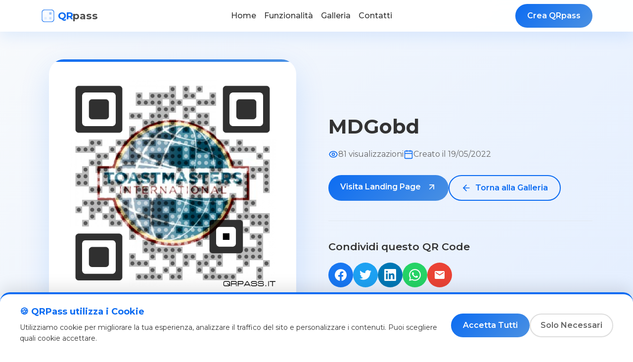

--- FILE ---
content_type: text/html; charset=UTF-8
request_url: https://qrpass.it/artqrpass.php?image=MDGobdLEHbhVL
body_size: 14616
content:
<!DOCTYPE html>
<html lang="it">
<head>
    <meta charset="UTF-8">
    <meta name="viewport" content="width=device-width, initial-scale=1.0">
    <title>MDGobd - QRPass</title>
    <meta name="description" content="Visualizza questo QR code trasparente creato con QRPass">
    <meta name="keywords" content="QR code, QRPass, MDGobd">
    
    <!-- Favicon -->
    <link rel="icon" type="image/png" href="[data-uri]">
    
    <!-- Bootstrap CSS -->
    <link href="https://cdn.jsdelivr.net/npm/bootstrap@5.3.2/dist/css/bootstrap.min.css" rel="stylesheet">
    
    <!-- Google Fonts -->
    <link href="https://fonts.googleapis.com/css2?family=Montserrat:wght@400;500;600;700&display=swap" rel="stylesheet">
    
    <!-- Custom CSS -->
    <link href="styles.css" rel="stylesheet">
    
    <!-- QRPass Cookie Consent Styles - Nessuna dipendenza esterna -->
    <style>
    <!-- QRPass Cookie Consent Styles - Nessuna dipendenza esterna -->
    <style>
        /* CSS Cookie Consent integrato - No CDN required */
        .cc-window {
            font-family: 'Montserrat', sans-serif !important;
            background: white !important;
            border: none !important;
            border-radius: 20px !important;
            box-shadow: 0 20px 60px rgba(0, 0, 0, 0.15) !important;
            padding: 25px !important;
            max-width: 450px !important;
            border-top: 4px solid var(--qrpass-primary, #0C6CF2) !important;
            position: fixed !important;
            z-index: 9999 !important;
            opacity: 1 !important;
            transform: none !important;
        }

        .cc-window.cc-floating {
            bottom: 30px !important;
            right: 30px !important;
        }

        .cc-window.cc-banner {
            bottom: 0 !important;
            left: 0 !important;
            right: 0 !important;
            max-width: none !important;
            border-radius: 0 !important;
            border-top-left-radius: 20px !important;
            border-top-right-radius: 20px !important;
        }

        .cc-message {
            color: #333 !important;
            font-size: 14px !important;
            line-height: 1.6 !important;
            margin-bottom: 20px !important;
            margin-top: 0 !important;
        }

        .cc-header {
            color: var(--qrpass-primary, #0C6CF2) !important;
            font-size: 18px !important;
            font-weight: 700 !important;
            margin-bottom: 15px !important;
            display: block !important;
            margin-top: 0 !important;
        }

        .cc-compliance {
            display: flex !important;
            gap: 10px !important;
            flex-wrap: wrap !important;
            margin: 0 !important;
        }

        .cc-btn {
            font-family: 'Montserrat', sans-serif !important;
            font-weight: 600 !important;
            border-radius: 25px !important;
            padding: 10px 20px !important;
            font-size: 13px !important;
            border: none !important;
            cursor: pointer !important;
            transition: all 0.3s ease !important;
            text-decoration: none !important;
            display: inline-block !important;
            text-align: center !important;
        }

        .cc-allow {
            background: linear-gradient(135deg, #0C6CF2 0%, #4A90E2 100%) !important;
            color: white !important;
        }

        .cc-allow:hover {
            transform: translateY(-2px) !important;
            box-shadow: 0 8px 15px rgba(12, 108, 242, 0.3) !important;
            color: white !important;
        }

        .cc-deny {
            background: transparent !important;
            color: #666 !important;
            border: 2px solid #ddd !important;
        }

        .cc-deny:hover {
            background: #f5f5f5 !important;
            color: #333 !important;
        }

        .cc-link {
            color: var(--qrpass-primary, #0C6CF2) !important;
            text-decoration: underline !important;
        }

        .cc-link:hover {
            color: var(--qrpass-secondary, #4A90E2) !important;
        }

        .cc-revoke {
            background: var(--qrpass-primary, #0C6CF2) !important;
            color: white !important;
            border-radius: 20px !important;
            padding: 8px 16px !important;
            font-size: 12px !important;
            font-weight: 600 !important;
            border: none !important;
            position: fixed !important;
            bottom: 20px !important;
            left: 20px !important;
            z-index: 9999 !important;
            box-shadow: 0 4px 12px rgba(12, 108, 242, 0.3) !important;
            cursor: pointer !important;
            transition: all 0.3s ease !important;
            font-family: 'Montserrat', sans-serif !important;
        }

        .cc-revoke:hover {
            transform: translateY(-2px) !important;
            box-shadow: 0 6px 20px rgba(12, 108, 242, 0.4) !important;
        }

        /* Settings Modal */
        .cc-window.cc-type-opt-in {
            max-width: 500px !important;
            max-height: 80vh !important;
            overflow-y: auto !important;
        }

        /* QRPass Fallback Banner Styles */
        #qrpass-cookie-banner {
            font-family: 'Montserrat', sans-serif;
            animation: qrpass-slideUp 0.4s ease-out;
        }

        @keyframes qrpass-slideUp {
            from {
                transform: translateY(100%);
                opacity: 0;
            }
            to {
                transform: translateY(0);
                opacity: 1;
            }
        }

        #qrpass-revoke-btn {
            font-family: 'Montserrat', sans-serif;
            animation: qrpass-fadeIn 0.5s ease-out 1s both;
        }

        @keyframes qrpass-fadeIn {
            from {
                opacity: 0;
                transform: translateY(20px);
            }
            to {
                opacity: 1;
                transform: translateY(0);
            }
        }

        /* Responsive per mobile */
        @media (max-width: 768px) {
            .cc-window {
                max-width: calc(100vw - 40px) !important;
                left: 20px !important;
                right: 20px !important;
            }

            .cc-window.cc-banner {
                left: 0 !important;
                right: 0 !important;
                border-radius: 0 !important;
                border-top-left-radius: 20px !important;
                border-top-right-radius: 20px !important;
            }

            .cc-compliance {
                flex-direction: column !important;
            }

            .cc-btn {
                width: 100% !important;
                text-align: center !important;
                margin-bottom: 5px !important;
            }

            .cc-revoke, #qrpass-revoke-btn {
                position: fixed !important;
                bottom: 10px !important;
                left: 10px !important;
                font-size: 11px !important;
                padding: 6px 12px !important;
            }

            /* Banner fallback responsive */
            #qrpass-cookie-banner {
                padding: 20px 15px !important;
            }

            #qrpass-cookie-banner > div > div {
                flex-direction: column !important;
                align-items: stretch !important;
            }

            #qrpass-cookie-banner h3 {
                font-size: 16px !important;
            }

            #qrpass-cookie-banner p {
                font-size: 13px !important;
            }

            #qrpass-cookie-banner button {
                width: 100% !important;
                margin-bottom: 8px !important;
            }
        }

        /* Dark mode support (optional) */
        @media (prefers-color-scheme: dark) {
            .cc-window {
                background: #2d3748 !important;
                border-top-color: var(--qrpass-primary, #0C6CF2) !important;
            }

            .cc-message {
                color: #e2e8f0 !important;
            }

            .cc-header {
                color: var(--qrpass-secondary, #4A90E2) !important;
            }

            .cc-deny {
                background: transparent !important;
                color: #a0aec0 !important;
                border-color: #4a5568 !important;
            }

            .cc-deny:hover {
                background: #4a5568 !important;
                color: #e2e8f0 !important;
            }
        }
    </style>

    <!-- QRPass Cookie Consent - Funzioni Globali -->
    <script>
        // Funzioni globali per Cookie Consent - Disponibili subito
        window.QRPassCookies = {
            // Controllo stato consenso
            hasConsent: function() {
                return typeof window.cookieconsent !== 'undefined' && 
                       window.cookieconsent && 
                       window.cookieconsent.hasConsented();
            },
            
            // Controllo consenso specifico
            hasConsentFor: function(category) {
                return this.hasConsent(); // Per ora ritorna il consenso generale
            },
            
            // Mostra impostazioni cookie
            showSettings: function() {
                if (typeof window.cookieconsent !== 'undefined' && window.cookieconsent) {
                    document.cookie = "cookieconsent_status=; expires=Thu, 01 Jan 1970 00:00:00 UTC; path=/;";
                    location.reload();
                } else {
                    console.warn('Cookie consent non ancora caricato');
                }
            },
            
            // Reset cookie per debug
            reset: function() {
                document.cookie = "cookieconsent_status=; expires=Thu, 01 Jan 1970 00:00:00 UTC; path=/;";
                location.reload();
            },
            
            // Stato inizializzazione
            initialized: false
        };
        
        // Funzioni di compatibilità (per mantenere il codice esistente)
        function hasCookieConsent() {
            return window.QRPassCookies.hasConsent();
        }
        
        function hasConsentFor(category) {
            return window.QRPassCookies.hasConsentFor(category);
        }
        
        function showCookieSettings() {
            return window.QRPassCookies.showSettings();
        }
        
        // Debug utilities - Disponibili subito
        window.qrpassCookieDebug = {
            showConsent: function() { 
                return window.QRPassCookies.showSettings(); 
            },
            checkStatus: function() { 
                const status = window.QRPassCookies.hasConsent();
                console.log('🍪 Consent status:', status); 
                return status;
            },
            reset: function() { 
                return window.QRPassCookies.reset(); 
            },
            state: function() {
                return {
                    initialized: window.QRPassCookies.initialized,
                    hasConsent: window.QRPassCookies.hasConsent(),
                    cookieConsentLoaded: typeof window.cookieconsent !== 'undefined',
                    functionsLoaded: typeof window.QRPassCookies !== 'undefined'
                };
            },
            info: function() {
                console.log('🍪 QRPass Cookie System Status:');
                console.log('- Functions loaded:', typeof window.QRPassCookies !== 'undefined');
                console.log('- Cookie Consent lib:', typeof window.cookieconsent !== 'undefined');
                console.log('- Has consent:', window.QRPassCookies.hasConsent());
                console.log('- System initialized:', window.QRPassCookies.initialized);
                return this.state();
            }
        };
        
        console.log('🍪 QRPass Cookie functions initialized');
        console.log('🔧 Debug: window.qrpassCookieDebug.info() per informazioni complete');
    </script>

    <!-- Google Analytics - Solo se consentito -->
    <script>
        // Placeholder per Google Analytics
        // Verrà attivato solo dopo il consenso cookie
        window.QRPassGA = {
            init: function() {
                if (!window.QRPassCookies.hasConsent()) return;
                
                console.log('📊 Inizializzazione Google Analytics...');
                // Inserisci qui il tuo codice GA
                /*
                (function(i,s,o,g,r,a,m){i['GoogleAnalyticsObject']=r;i[r]=i[r]||function(){
                (i[r].q=i[r].q||[]).push(arguments)},i[r].l=1*new Date();a=s.createElement(o),
                m=s.getElementsByTagName(o)[0];a.async=1;a.src=g;m.parentNode.insertBefore(a,m)
                })(window,document,'script','https://www.google-analytics.com/analytics.js','ga');
                
                ga('create', 'TUO_TRACKING_ID', 'auto');
                ga('send', 'pageview');
                */
            }
        };
    </script>

<link href="https://cdn.jsdelivr.net/npm/summernote@0.8.18/dist/summernote-lite.min.css" rel="stylesheet">
<script src="https://code.jquery.com/jquery-3.6.0.min.js"></script>
<script src="https://cdn.jsdelivr.net/npm/summernote@0.8.18/dist/summernote-lite.min.js"></script>

</head>
<body>
    <!-- Navigation -->
    <nav class="navbar navbar-expand-lg navbar-light bg-white fixed-top qrpass-navbar">
        <div class="container">
            <a class="navbar-brand qrpass-logo" href="index.php">
                <svg width="120" height="36" viewBox="0 0 200 60" fill="none" xmlns="http://www.w3.org/2000/svg">
                  <rect x="5" y="10" width="40" height="40" rx="8" fill="url(#glass)" stroke="#0C6CF2" stroke-width="2"/>
                  <rect x="13" y="18" width="8" height="8" rx="2" fill="#fff" fill-opacity="0.75"/>
                  <rect x="29" y="34" width="8" height="8" rx="2" fill="#0C6CF2" fill-opacity="0.2"/>
                  <rect x="29" y="18" width="8" height="8" rx="2" fill="#0C6CF2" fill-opacity="0.4"/>
                  <rect x="13" y="34" width="8" height="8" rx="2" fill="#0C6CF2" fill-opacity="0.1"/>
                  <defs>
                    <linearGradient id="glass" x1="5" y1="10" x2="45" y2="50" gradientUnits="userSpaceOnUse">
                      <stop stop-color="#F8FAFF" stop-opacity="0.6"/>
                      <stop offset="1" stop-color="#E3EEFF" stop-opacity="0.2"/>
                    </linearGradient>
                  </defs>
                  <text x="58" y="41" font-family="Montserrat, Arial, sans-serif" font-size="34" font-weight="bold" fill="#0C6CF2" style="letter-spacing:-2px;">QR</text>
                  <text x="108" y="41" font-family="Montserrat, Arial, sans-serif" font-size="34" font-weight="bold" fill="#222" fill-opacity="0.8">pass</text>
                </svg>
            </a>
            
            <button class="navbar-toggler" type="button" data-bs-toggle="collapse" data-bs-target="#navbarNav">
                <span class="navbar-toggler-icon"></span>
            </button>

            
            <div class="collapse navbar-collapse" id="navbarNav">
                <ul class="navbar-nav mx-auto">
                    <li class="nav-item">
                        <a class="nav-link " href="index.php">Home</a>
                    </li>
                    <li class="nav-item">
                        <a class="nav-link " href="come-funziona.php">Funzionalità</a>
                    </li>
                    <li class="nav-item">
                        <a class="nav-link " href="gallery.php">Galleria</a>
                    </li>
                    <li class="nav-item">
                        <a class="nav-link " href="contattaci.php">Contatti</a>
                    </li>


                                    </ul>
                



                <!-- Pulsante dinamico basato sullo stato di login -->
                                    <a href="dashboard.php" class="btn qrpass-btn-primary">Crea QRpass</a>
                                
                <!-- Opzionale: Aggiungi menu utente se loggato -->
                            </div>
        </div>
    </nav>
<main>
        
            <!-- QR Code Detail Section -->
        <section class="qrpass-detail-hero">
            <div class="container">
                <div class="row g-5 align-items-center">
                    <!-- QR Code Image -->
                    <div class="col-lg-6">
                        <div class="qrpass-detail-image-wrapper">
                            <div class="qrpass-detail-image" id="qrImage">
                                <img src="/APPOGGIO/MDGobdLEHbhVL.png?1769452909" 
                                     alt="MDGobd"
                                     class="img-fluid"
                                     onerror="this.parentElement.innerHTML='<div class=\'qrpass-image-deleted\'><svg width=\'80\' height=\'80\' viewBox=\'0 0 24 24\' fill=\'none\'><path d=\'M3 3L21 21\' stroke=\'#999\' stroke-width=\'2\' stroke-linecap=\'round\'/><path d=\'M9 9V10C9 11.86 9 12.79 9.39 13.5C9.53726 13.7813 9.72517 14.041 9.94822 14.2712C10.1713 14.5013 10.4268 14.6994 10.7061 14.8598C11.3912 15.2539 12.2597 15.2539 14 15.2539C15.7403 15.2539 16.6088 15.2539 17.2939 14.8598C17.8542 14.5645 18.3146 14.1171 18.62 13.57C19 12.89 19 12.02 19 10.29V9M9 9H15M9 9C7.89543 9 7 8.10457 7 7C7 5.89543 7.89543 5 9 5H15C16.1046 5 17 5.89543 17 7C17 8.10457 16.1046 9 15 9M9 9C9 7.89543 9.89543 7 11 7H13C14.1046 7 15 7.89543 15 9\' stroke=\'#999\' stroke-width=\'2\'/></svg><p>Immagine non disponibile</p></div>';">
                            </div>
                            <!-- Mostriamo sempre i pulsanti, l'immagine potrebbe esistere sul server remoto -->
                            <div class="qrpass-detail-actions">
                                <button class="qrpass-action-btn" onclick="downloadQR()" title="Scarica QR Code">
                                    <svg width="24" height="24" viewBox="0 0 24 24" fill="none">
                                        <path d="M21 15V19C21 19.5304 20.7893 20.0391 20.4142 20.4142C20.0391 20.7893 19.5304 21 19 21H5C4.46957 21 3.96086 20.7893 3.58579 20.4142C3.21071 20.0391 3 19.5304 3 19V15" stroke="currentColor" stroke-width="2" stroke-linecap="round" stroke-linejoin="round"/>
                                        <path d="M7 10L12 15L17 10" stroke="currentColor" stroke-width="2" stroke-linecap="round" stroke-linejoin="round"/>
                                        <path d="M12 15V3" stroke="currentColor" stroke-width="2" stroke-linecap="round" stroke-linejoin="round"/>
                                    </svg>
                                    Scarica
                                </button>
                                <button class="qrpass-action-btn" onclick="shareQR()" title="Condividi">
                                    <svg width="24" height="24" viewBox="0 0 24 24" fill="none">
                                        <path d="M18 8C19.6569 8 21 6.65685 21 5C21 3.34315 19.6569 2 18 2C16.3431 2 15 3.34315 15 5C15 6.65685 16.3431 8 18 8Z" stroke="currentColor" stroke-width="2" stroke-linecap="round" stroke-linejoin="round"/>
                                        <path d="M6 15C7.65685 15 9 13.6569 9 12C9 10.3431 7.65685 9 6 9C4.34315 9 3 10.3431 3 12C3 13.6569 4.34315 15 6 15Z" stroke="currentColor" stroke-width="2" stroke-linecap="round" stroke-linejoin="round"/>
                                        <path d="M18 22C19.6569 22 21 20.6569 21 19C21 17.3431 19.6569 16 18 16C16.3431 16 15 17.3431 15 19C15 20.6569 16.3431 22 18 22Z" stroke="currentColor" stroke-width="2" stroke-linecap="round" stroke-linejoin="round"/>
                                        <path d="M8.59 13.51L15.42 17.49" stroke="currentColor" stroke-width="2" stroke-linecap="round" stroke-linejoin="round"/>
                                        <path d="M15.41 6.51L8.59 10.49" stroke="currentColor" stroke-width="2" stroke-linecap="round" stroke-linejoin="round"/>
                                    </svg>
                                    Condividi
                                </button>
                            </div>
                        </div>
                    </div>
                    
                    <!-- QR Code Info -->
                    <div class="col-lg-6">
                        <div class="qrpass-detail-info">
                                                        
                            <h1>MDGobd</h1>
                            
                                                        
                            <div class="qrpass-detail-stats">
                                <div class="qrpass-stat-item">
                                    <svg width="20" height="20" viewBox="0 0 24 24" fill="none">
                                        <path d="M15 12C15 13.6569 13.6569 15 12 15C10.3431 15 9 13.6569 9 12C9 10.3431 10.3431 9 12 9C13.6569 9 15 10.3431 15 12Z" stroke="currentColor" stroke-width="2"/>
                                        <path d="M2.458 12C3.732 7.943 7.523 5 12 5C16.478 5 20.268 7.943 21.542 12C20.268 16.057 16.478 19 12 19C7.523 19 3.732 16.057 2.458 12Z" stroke="currentColor" stroke-width="2"/>
                                    </svg>
                                    <span>81 visualizzazioni</span>
                                </div>
                                
                                <div class="qrpass-stat-item">
                                    <svg width="20" height="20" viewBox="0 0 24 24" fill="none">
                                        <rect x="3" y="4" width="18" height="18" rx="2" ry="2" stroke="currentColor" stroke-width="2"/>
                                        <line x1="16" y1="2" x2="16" y2="6" stroke="currentColor" stroke-width="2"/>
                                        <line x1="8" y1="2" x2="8" y2="6" stroke="currentColor" stroke-width="2"/>
                                        <line x1="3" y1="10" x2="21" y2="10" stroke="currentColor" stroke-width="2"/>
                                    </svg>
                                    <span>Creato il 19/05/2022</span>
                                </div>
                            </div>
                            
                                                        
                            <div class="qrpass-detail-cta">
                                                                    <a href="https://qrpass.it/MDGobd" 
                                       class="btn qrpass-btn-primary" 
                                       target="_blank"
                                       rel="noopener noreferrer">
                                        Visita Landing Page
                                        <svg width="20" height="20" viewBox="0 0 24 24" fill="none" style="margin-left: 8px;">
                                            <path d="M7 17L17 7" stroke="currentColor" stroke-width="2" stroke-linecap="round" stroke-linejoin="round"/>
                                            <path d="M7 7H17V17" stroke="currentColor" stroke-width="2" stroke-linecap="round" stroke-linejoin="round"/>
                                        </svg>
                                    </a>
                                                                <a href="gallery.php" class="btn btn-outline-primary">
                                    <svg width="20" height="20" viewBox="0 0 24 24" fill="none" style="margin-right: 8px;">
                                        <path d="M19 12H5" stroke="currentColor" stroke-width="2" stroke-linecap="round" stroke-linejoin="round"/>
                                        <path d="M12 19L5 12L12 5" stroke="currentColor" stroke-width="2" stroke-linecap="round" stroke-linejoin="round"/>
                                    </svg>
                                    Torna alla Galleria
                                </a>
                            </div>
                            
                            <!-- Social Share -->
                            <div class="qrpass-social-share">
                                <h3>Condividi questo QR Code</h3>
                                <div class="qrpass-social-buttons">
                                    <a href="https://facebook.com/share.php?u=https%3A%2F%2Fqrpass.it%2Fartqrpass.php%3Fimage%3DMDGobdLEHbhVL" 
                                       target="_blank" 
                                       class="qrpass-social-btn facebook"
                                       title="Condividi su Facebook">
                                        <svg width="24" height="24" viewBox="0 0 24 24" fill="currentColor">
                                            <path d="M24 12.073c0-6.627-5.373-12-12-12s-12 5.373-12 12c0 5.99 4.388 10.954 10.125 11.854v-8.385H7.078v-3.47h3.047V9.43c0-3.007 1.792-4.669 4.533-4.669 1.312 0 2.686.235 2.686.235v2.953H15.83c-1.491 0-1.956.925-1.956 1.874v2.25h3.328l-.532 3.47h-2.796v8.385C19.612 23.027 24 18.062 24 12.073z"/>
                                        </svg>
                                    </a>
                                    
                                    <a href="https://twitter.com/share?url=https%3A%2F%2Fqrpass.it%2Fartqrpass.php%3Fimage%3DMDGobdLEHbhVL&text=Guarda+questo+QR+code+trasparente%21" 
                                       target="_blank" 
                                       class="qrpass-social-btn twitter"
                                       title="Condividi su Twitter">
                                        <svg width="24" height="24" viewBox="0 0 24 24" fill="currentColor">
                                            <path d="M23.953 4.57a10 10 0 01-2.825.775 4.958 4.958 0 002.163-2.723c-.951.555-2.005.959-3.127 1.184a4.92 4.92 0 00-8.384 4.482C7.69 8.095 4.067 6.13 1.64 3.162a4.822 4.822 0 00-.666 2.475c0 1.71.87 3.213 2.188 4.096a4.904 4.904 0 01-2.228-.616v.06a4.923 4.923 0 003.946 4.827 4.996 4.996 0 01-2.212.085 4.936 4.936 0 004.604 3.417 9.867 9.867 0 01-6.102 2.105c-.39 0-.779-.023-1.17-.067a13.995 13.995 0 007.557 2.209c9.053 0 13.998-7.496 13.998-13.985 0-.21 0-.42-.015-.63A9.935 9.935 0 0024 4.59z"/>
                                        </svg>
                                    </a>
                                    
                                    <a href="https://www.linkedin.com/shareArticle?mini=true&url=https%3A%2F%2Fqrpass.it%2Fartqrpass.php%3Fimage%3DMDGobdLEHbhVL&title=MDGobd" 
                                       target="_blank" 
                                       class="qrpass-social-btn linkedin"
                                       title="Condividi su LinkedIn">
                                        <svg width="24" height="24" viewBox="0 0 24 24" fill="currentColor">
                                            <path d="M20.447 20.452h-3.554v-5.569c0-1.328-.027-3.037-1.852-3.037-1.853 0-2.136 1.445-2.136 2.939v5.667H9.351V9h3.414v1.561h.046c.477-.9 1.637-1.85 3.37-1.85 3.601 0 4.267 2.37 4.267 5.455v6.286zM5.337 7.433c-1.144 0-2.063-.926-2.063-2.065 0-1.138.92-2.063 2.063-2.063 1.14 0 2.064.925 2.064 2.063 0 1.139-.925 2.065-2.064 2.065zm1.782 13.019H3.555V9h3.564v11.452zM22.225 0H1.771C.792 0 0 .774 0 1.729v20.542C0 23.227.792 24 1.771 24h20.451C23.2 24 24 23.227 24 22.271V1.729C24 .774 23.2 0 22.222 0h.003z"/>
                                        </svg>
                                    </a>
                                    
                                    <a href="https://wa.me/?text=Guarda+questo+QR+code+trasparente%3A+https%3A%2F%2Fqrpass.it%2Fartqrpass.php%3Fimage%3DMDGobdLEHbhVL" 
                                       target="_blank" 
                                       class="qrpass-social-btn whatsapp"
                                       title="Condividi su WhatsApp">
                                        <svg width="24" height="24" viewBox="0 0 24 24" fill="currentColor">
                                            <path d="M17.472 14.382c-.297-.149-1.758-.867-2.03-.967-.273-.099-.471-.148-.67.15-.197.297-.767.966-.94 1.164-.173.199-.347.223-.644.075-.297-.15-1.255-.463-2.39-1.475-.883-.788-1.48-1.761-1.653-2.059-.173-.297-.018-.458.13-.606.134-.133.298-.347.446-.52.149-.174.198-.298.298-.497.099-.198.05-.371-.025-.52-.075-.149-.669-1.612-.916-2.207-.242-.579-.487-.5-.669-.51-.173-.008-.371-.01-.57-.01-.198 0-.52.074-.792.372-.272.297-1.04 1.016-1.04 2.479 0 1.462 1.065 2.875 1.213 3.074.149.198 2.096 3.2 5.077 4.487.709.306 1.262.489 1.694.625.712.227 1.36.195 1.871.118.571-.085 1.758-.719 2.006-1.413.248-.694.248-1.289.173-1.413-.074-.124-.272-.198-.57-.347m-5.421 7.403h-.004a9.87 9.87 0 01-5.031-1.378l-.361-.214-3.741.982.998-3.648-.235-.374a9.86 9.86 0 01-1.51-5.26c.001-5.45 4.436-9.884 9.888-9.884 2.64 0 5.122 1.03 6.988 2.898a9.825 9.825 0 012.893 6.994c-.003 5.45-4.437 9.884-9.885 9.884m8.413-18.297A11.815 11.815 0 0012.05 0C5.495 0 .16 5.335.157 11.892c0 2.096.547 4.142 1.588 5.945L.057 24l6.305-1.654a11.882 11.882 0 005.683 1.448h.005c6.554 0 11.89-5.335 11.893-11.893a11.821 11.821 0 00-3.48-8.413Z"/>
                                        </svg>
                                    </a>
                                    
                                    <a href="mailto:?subject=QR+Code+da+QRPass&body=Guarda+questo+QR+code+trasparente%3A+https%3A%2F%2Fqrpass.it%2Fartqrpass.php%3Fimage%3DMDGobdLEHbhVL" 
                                       class="qrpass-social-btn email"
                                       title="Condividi via Email">
                                        <svg width="24" height="24" viewBox="0 0 24 24" fill="none">
                                            <path d="M20 4H4C2.9 4 2.01 4.9 2.01 6L2 18C2 19.1 2.9 20 4 20H20C21.1 20 22 19.1 22 18V6C22 4.9 21.1 4 20 4ZM20 8L12 13L4 8V6L12 11L20 6V8Z" fill="currentColor"/>
                                        </svg>
                                    </a>
                                </div>
                            </div>
                            
                                                    </div>
                    </div>
                </div>
            </div>
        </section>
        
        <!-- Related QR Codes -->
        <section class="qrpass-related">
            <div class="container">
                <h2 class="text-center mb-5">Altri QR Code</h2>
                <div class="qrpass-related-slider" id="relatedSlider">
                    <div class="qrpass-related-track" id="relatedTrack">
                        <!-- Caricati dinamicamente -->
                    </div>
                </div>
            </div>
        </section>

    </main>

<!-- Additional CSS for detail page -->
<style>
/* Detail Page Specific Styles */
.qrpass-detail-hero {
    background: linear-gradient(135deg, #f8fafc 0%, #e3eeff 100%);
    padding: 120px 0 80px;
    min-height: calc(100vh - 76px);
    display: flex;
    align-items: center;
}

.qrpass-detail-image-wrapper {
    position: relative;
    max-width: 500px;
    margin: 0 auto;
}

.qrpass-detail-image {
    background: white;
    border-radius: 30px;
    padding: 40px;
    box-shadow: 0 20px 60px rgba(12, 108, 242, 0.15);
    position: relative;
    overflow: hidden;
}

.qrpass-detail-image::before {
    content: '';
    position: absolute;
    top: 0;
    left: 0;
    right: 0;
    height: 5px;
    background: var(--qrpass-gradient);
}

.qrpass-detail-image img {
    width: 100%;
    height: auto;
    display: block;
}

.qrpass-image-deleted {
    text-align: center;
    padding: 60px 20px;
    color: #999;
}

.qrpass-image-deleted svg {
    margin-bottom: 20px;
}

.qrpass-image-deleted p {
    font-size: 1.2rem;
    margin: 0;
}

.qrpass-detail-actions {
    display: flex;
    gap: 15px;
    margin-top: 20px;
    justify-content: center;
}

.qrpass-action-btn {
    background: white;
    border: 2px solid #e2e8f0;
    color: #666;
    padding: 12px 24px;
    border-radius: 50px;
    cursor: pointer;
    font-weight: 500;
    transition: all 0.3s ease;
    display: flex;
    align-items: center;
    gap: 8px;
}

.qrpass-action-btn:hover {
    background: var(--qrpass-primary);
    border-color: var(--qrpass-primary);
    color: white;
    transform: translateY(-2px);
}

.qrpass-detail-info h1 {
    font-size: 2.5rem;
    color: #333;
    margin-bottom: 20px;
    font-weight: 700;
}

.qrpass-detail-description {
    color: #666;
    font-size: 1.1rem;
    line-height: 1.8;
    margin-bottom: 30px;
}

.qrpass-detail-stats {
    display: flex;
    flex-wrap: wrap;
    gap: 30px;
    margin-bottom: 30px;
}

.qrpass-stat-item {
    display: flex;
    align-items: center;
    gap: 10px;
    color: #666;
}

.qrpass-stat-item svg {
    color: var(--qrpass-primary);
}

.qrpass-detail-url {
    margin-bottom: 30px;
}

.qrpass-detail-url label {
    display: block;
    color: #666;
    margin-bottom: 10px;
    font-weight: 500;
}

.qrpass-url-box {
    display: flex;
    gap: 10px;
}

.qrpass-url-box input {
    flex: 1;
    padding: 12px 20px;
    border: 2px solid #e2e8f0;
    border-radius: 50px;
    font-size: 0.95rem;
    color: #666;
    background: #f8fafc;
}

.qrpass-copy-btn {
    background: white;
    border: 2px solid #e2e8f0;
    color: #666;
    padding: 12px 16px;
    border-radius: 50%;
    cursor: pointer;
    transition: all 0.3s ease;
}

.qrpass-copy-btn:hover {
    background: var(--qrpass-primary);
    border-color: var(--qrpass-primary);
    color: white;
}

.qrpass-detail-cta {
    display: flex;
    flex-wrap: wrap;
    gap: 15px;
}

.btn-outline-primary {
    background: transparent;
    color: var(--qrpass-primary);
    border: 2px solid var(--qrpass-primary);
    padding: 12px 24px;
    border-radius: 50px;
    font-weight: 600;
    transition: all 0.3s ease;
    text-decoration: none;
    display: inline-flex;
    align-items: center;
}

.btn-outline-primary:hover {
    background: var(--qrpass-primary);
    color: white;
    transform: translateY(-2px);
}

/* Related Section */
.qrpass-related {
    background: white;
    padding: 80px 0;
}

.qrpass-related h2 {
    font-size: 2rem;
    color: #333;
    font-weight: 700;
}

.qrpass-related-slider {
    position: relative;
    height: 350px;
    overflow: hidden;
    margin-top: 40px;
}

.qrpass-related-track {
    display: flex;
    gap: 30px;
    transition: transform 0.5s ease;
}

/* Error State */
.qrpass-error-section {
    background: linear-gradient(135deg, #f8fafc 0%, #ffe3e3 100%);
    padding: 120px 0;
    min-height: calc(100vh - 76px - 300px);
    display: flex;
    align-items: center;
}

.qrpass-error-content {
    text-align: center;
    max-width: 600px;
    margin: 0 auto;
}

.qrpass-error-icon {
    width: 100px;
    height: 100px;
    margin: 0 auto 30px;
    background: rgba(239, 68, 68, 0.1);
    border-radius: 50%;
    display: flex;
    align-items: center;
    justify-content: center;
}

.qrpass-error-icon svg {
    color: #ef4444;
}

.qrpass-error-content h1 {
    font-size: 2.5rem;
    color: #333;
    margin-bottom: 15px;
}

.qrpass-error-content p {
    color: #666;
    font-size: 1.1rem;
    margin-bottom: 30px;
}

/* Toast Notification */
.qrpass-toast {
    position: fixed;
    bottom: 30px;
    right: 30px;
    background: #333;
    color: white;
    padding: 16px 24px;
    border-radius: 50px;
    box-shadow: 0 10px 30px rgba(0,0,0,0.3);
    display: flex;
    align-items: center;
    gap: 10px;
    opacity: 0;
    transform: translateY(20px);
    transition: all 0.3s ease;
    z-index: 1000;
}

.qrpass-toast.show {
    opacity: 1;
    transform: translateY(0);
}

/* Social Share Section */
.qrpass-social-share {
    margin-top: 40px;
    padding-top: 40px;
    border-top: 1px solid #e2e8f0;
}

.qrpass-social-share h3 {
    font-size: 1.3rem;
    color: #333;
    margin-bottom: 20px;
    font-weight: 600;
}

.qrpass-social-buttons {
    display: flex;
    gap: 15px;
    flex-wrap: wrap;
}

.qrpass-social-btn {
    width: 50px;
    height: 50px;
    border-radius: 50%;
    display: flex;
    align-items: center;
    justify-content: center;
    transition: all 0.3s ease;
    text-decoration: none;
}

.qrpass-social-btn:hover {
    transform: translateY(-3px);
    box-shadow: 0 10px 20px rgba(0,0,0,0.2);
}

.qrpass-social-btn.facebook {
    background: #1877f2;
    color: white;
}

.qrpass-social-btn.twitter {
    background: #1da1f2;
    color: white;
}

.qrpass-social-btn.linkedin {
    background: #0077b5;
    color: white;
}

.qrpass-social-btn.whatsapp {
    background: #25d366;
    color: white;
}

.qrpass-social-btn.email {
    background: #ea4335;
    color: white;
}

/* Comments Section */
.qrpass-comments {
    background: white;
    padding: 60px 0;
    border-top: 1px solid #e2e8f0;
}

.qrpass-comments h2 {
    font-size: 2rem;
    color: #333;
    margin-bottom: 30px;
    font-weight: 700;
}

.qrpass-comment-form {
    background: #f8fafc;
    padding: 30px;
    border-radius: 20px;
    margin-bottom: 30px;
}

.qrpass-comment-form textarea {
    width: 100%;
    padding: 15px;
    border: 2px solid #e2e8f0;
    border-radius: 15px;
    resize: vertical;
    min-height: 120px;
    font-family: inherit;
    font-size: 1rem;
}

.qrpass-comment-form textarea:focus {
    outline: none;
    border-color: var(--qrpass-primary);
}

.qrpass-comment-form button {
    margin-top: 15px;
}

/* Owner Controls */
.qrpass-owner-controls {
    margin-top: 40px;
    padding: 30px;
    background: #f8fafc;
    border-radius: 20px;
    border: 2px solid var(--qrpass-primary);
}

.qrpass-owner-controls h3 {
    font-size: 1.3rem;
    color: #333;
    margin-bottom: 20px;
    font-weight: 600;
}

.qrpass-owner-buttons {
    display: flex;
    gap: 15px;
    flex-wrap: wrap;
}

.qrpass-owner-buttons .btn {
    display: inline-flex;
    align-items: center;
    gap: 8px;
}

.btn-success {
    background: #10b981;
    color: white;
    border: none;
    padding: 10px 20px;
    border-radius: 50px;
    font-weight: 500;
    cursor: pointer;
    transition: all 0.3s ease;
}

.btn-success:hover {
    background: #059669;
    transform: translateY(-2px);
}

.btn-danger {
    background: #ef4444;
    color: white;
    border: none;
    padding: 10px 20px;
    border-radius: 50px;
    font-weight: 500;
    cursor: pointer;
    transition: all 0.3s ease;
}

.btn-danger:hover {
    background: #dc2626;
    transform: translateY(-2px);
}

.btn-info {
    background: #3b82f6;
    color: white;
    border: none;
    padding: 10px 20px;
    border-radius: 50px;
    font-weight: 500;
    cursor: pointer;
    transition: all 0.3s ease;
    text-decoration: none;
}

.btn-info:hover {
    background: #2563eb;
    transform: translateY(-2px);
    color: white;
}

/* Responsive */
@media (max-width: 768px) {
    .qrpass-detail-hero {
        padding: 100px 0 60px;
    }
    
    .qrpass-detail-info h1 {
        font-size: 1.8rem;
    }
    
    .qrpass-detail-image {
        padding: 20px;
    }
    
    .qrpass-detail-stats {
        gap: 20px;
    }
    
    .qrpass-detail-cta {
        justify-content: center;
    }
}
</style>

<!-- JavaScript Functions -->
<script>
// Download QR Code
function downloadQR() {
    var qrCode = 'MDGobdLEHbhVL';
    var qrTitle = 'MDGobd';
    
    if (!qrCode) return;
    
    // Usa sempre il dominio principale per il download
    var link = document.createElement('a');
    link.href = '/APPOGGIO/' + qrCode + '.png';
    link.download = qrTitle.replace(/[^a-z0-9]/gi, '_') + '_QRPass.png';
    link.target = '_blank';
    
    // Verifica se l'immagine esiste prima del download
    var img = new Image();
    img.onload = function() {
        // L'immagine esiste, procedi con il download
        document.body.appendChild(link);
        link.click();
        document.body.removeChild(link);
        showToast('Download avviato!');
    };
    img.onerror = function() {
        // L'immagine non esiste
        showToast('Impossibile scaricare: immagine non disponibile');
    };
    img.src = link.href;
}

// Share QR Code
function shareQR() {
    var shareUrl = window.location.href;
    var shareTitle = 'MDGobd';
    var shareText = 'Guarda questo QR code trasparente: ' + shareTitle;
    
    if (navigator.share) {
        navigator.share({
            title: shareTitle,
            text: shareText,
            url: shareUrl
        }).then(function() {
            showToast('Condiviso con successo!');
        }).catch(function(err) {
            console.log('Errore condivisione:', err);
            copyToClipboard(shareUrl);
        });
    } else {
        copyToClipboard(shareUrl);
    }
}

// Copy URL
function copyURL() {
    var urlInput = document.getElementById('urlInput');
    if (!urlInput) return;
    
    urlInput.select();
    urlInput.setSelectionRange(0, 99999);
    
    try {
        document.execCommand('copy');
        showToast('URL copiato!');
    } catch (err) {
        console.error('Errore copia:', err);
    }
    
    window.getSelection().removeAllRanges();
}

// Copy to clipboard helper
function copyToClipboard(text) {
    var temp = document.createElement('textarea');
    temp.value = text;
    temp.style.position = 'fixed';
    temp.style.opacity = '0';
    document.body.appendChild(temp);
    temp.select();
    
    try {
        document.execCommand('copy');
        showToast('Link copiato negli appunti!');
    } catch (err) {
        console.error('Errore copia:', err);
    }
    
    document.body.removeChild(temp);
}

// Show toast notification
function showToast(message) {
    var existingToast = document.querySelector('.qrpass-toast');
    if (existingToast) {
        existingToast.remove();
    }
    
    var toast = document.createElement('div');
    toast.className = 'qrpass-toast';
    toast.innerHTML = '<svg width="20" height="20" viewBox="0 0 24 24" fill="none"><path d="M20 6L9 17L4 12" stroke="currentColor" stroke-width="2" stroke-linecap="round" stroke-linejoin="round"/></svg>' + message;
    document.body.appendChild(toast);
    
    setTimeout(function() {
        toast.classList.add('show');
    }, 10);
    
    setTimeout(function() {
        toast.classList.remove('show');
        setTimeout(function() {
            toast.remove();
        }, 300);
    }, 3000);
}

// Submit comment (placeholder function)
function submitComment(e) {
    e.preventDefault();
    showToast('Commento pubblicato! (Demo)');
    e.target.reset();
    
    // In produzione, qui andrebbe la chiamata AJAX per salvare il commento
    var commentsList = document.getElementById('commentsList');
    var newComment = document.createElement('div');
    newComment.className = 'comment-item';
    newComment.style.cssText = 'padding: 20px; background: #f8fafc; border-radius: 15px; margin-bottom: 15px;';
    newComment.innerHTML = '<strong>Utente Demo</strong><p style="margin: 10px 0;">Ottimo QR code!</p><small style="color: #999;">Adesso</small>';
    
    if (commentsList.querySelector('.text-muted')) {
        commentsList.innerHTML = '';
    }
    commentsList.insertBefore(newComment, commentsList.firstChild);
}

// Load related QR codes
document.addEventListener('DOMContentLoaded', function() {
    fetch('./gallery-api.php?limit=10&t=' + Date.now())
        .then(function(response) { return response.json(); })
        .then(function(result) {
            if (result.success && result.data) {
                var track = document.getElementById('relatedTrack');
                if (!track) return;
                
                // Filtra il QR corrente
                var relatedData = result.data.filter(function(item) {
                    return item.code !== 'MDGobdLEHbhVL';
                });
                
                // Mostra massimo 5 QR correlati
                relatedData.slice(0, 5).forEach(function(item) {
                    var card = createRelatedCard(item);
                    track.appendChild(card);
                });
            }
        })
        .catch(function(err) {
            console.error('Errore caricamento QR correlati:', err);
        });
});

function createRelatedCard(item) {
    var card = document.createElement('div');
    card.className = 'qrpass-gallery-item';
    card.style.minWidth = '280px';
    
    var preview = document.createElement('div');
    preview.className = 'qrpass-qr-preview';
    preview.style.height = '180px';
    
    if (item.image && item.image.indexOf('http') === 0) {
        var img = new Image();
        img.onload = function() {
            preview.style.backgroundImage = 'url("' + item.image + '")';
        };
        img.onerror = function() {
            preview.style.background = item.image_fallback || 'linear-gradient(45deg, #0C6CF2, #4A90E2)';
        };
        img.src = item.image;
    } else {
        preview.style.background = item.image || 'linear-gradient(45deg, #0C6CF2, #4A90E2)';
    }
    
    var title = document.createElement('h3');
    title.textContent = item.title;
    title.style.fontSize = '1.1rem';
    
    var meta = document.createElement('div');
    meta.className = 'qrpass-gallery-meta';
    meta.innerHTML = '<span class="qrpass-gallery-type">' + item.type + '</span>';
    
    card.appendChild(preview);
    card.appendChild(title);
    card.appendChild(meta);
    
    card.addEventListener('click', function() {
        window.location.href = 'artqrpass.php?image=' + item.code;
    });
    
    return card;
}
</script>

<!-- Footer -->
<footer class="bg-dark text-light py-5 qrpass-footer">
        <div class="container">
            <div class="row g-4">
                <div class="col-lg-3 col-md-6">
                    <h5 class="text-primary mb-3">QRPass</h5>
                    <p class="text-light-emphasis">La prima piattaforma italiana per la creazione di QR code trasparenti e intelligenti. Unisci estetica e funzionalità in un'unica soluzione innovativa.</p>
                </div>
                
                <div class="col-lg-3 col-md-6">
                    <h5 class="text-primary mb-3">Servizi</h5>
                    <ul class="list-unstyled">
                        <li><a href="#create" class="text-light-emphasis text-decoration-none">Generatore QR Code</a></li>
                        <li><a href="#landing" class="text-light-emphasis text-decoration-none">Landing Page</a></li>
                        <li><a href="#contacts" class="text-light-emphasis text-decoration-none">Aggregatore Contatti</a></li>
                        <li><a href="#redirect" class="text-light-emphasis text-decoration-none">Redirect Intelligenti</a></li>
                    </ul>
                </div>
                
                <div class="col-lg-3 col-md-6">
                    <h5 class="text-primary mb-3">Supporto</h5>
                    <ul class="list-unstyled">
                        <li><a href="come-funziona.php" class="text-light-emphasis text-decoration-none">Come Funziona</a></li>
                        <li><a href="gallery.php" class="text-light-emphasis text-decoration-none">Galleria</a></li>
                        <li><a href="contattaci.php" class="text-light-emphasis text-decoration-none">Contattaci</a></li>
                        <li><a href="#api" class="text-light-emphasis text-decoration-none">API</a></li>
                    </ul>
                </div>
                
                <div class="col-lg-3 col-md-6">
                    <h5 class="text-primary mb-3">Contatti</h5>
                    <ul class="list-unstyled">
                        <li class="text-light-emphasis">Email: info@qrpass.it</li>
                        <li class="text-light-emphasis">Telefono: +39 XXX XXX XXXX</li>
                        <li class="text-light-emphasis">Italia</li>
                    </ul>
                    
                    <!-- Link Cookie Policy -->
                    <div class="mt-3">
                        <a href="javascript:void(0)" onclick="showCookieSettings()" class="text-primary text-decoration-none">
                            <small>🍪 Gestisci Cookie</small>
                        </a>
                    </div>
                </div>
            </div>
            
            <hr class="border-secondary my-4">
            
            <div class="row">
                <div class="col-lg-6">
                    <p class="text-light-emphasis mb-0">&copy; 2025 QRPass.it - Tutti i diritti riservati</p>
                </div>
                <div class="col-lg-6 text-lg-end">
                    <a href="privacy.php" class="text-light-emphasis text-decoration-none me-3">Privacy Policy</a>
                    <a href="cookie-policy.php" class="text-light-emphasis text-decoration-none me-3">Cookie Policy</a>
                    <a href="terms.php" class="text-light-emphasis text-decoration-none">Termini di Servizio</a>
                </div>
            </div>
        </div>
    </footer>

    <!-- Bootstrap JS -->
    <script src="https://cdn.jsdelivr.net/npm/bootstrap@5.3.2/dist/js/bootstrap.bundle.min.js"></script>
    

    <!-- QRPass Cookie Consent Fallback - Definito PRIMA del CDN -->
    <script>
        // Aspetta che la libreria cookieconsent sia caricata o usa fallback
        function initializeCookieConsent() {
            if (typeof window.cookieconsent === 'undefined') {
                console.log('⏳ Aspettando il caricamento di cookieconsent...');
                setTimeout(function() {
                    if (typeof window.cookieconsent === 'undefined') {
                        console.log('⚠️ Cookieconsent CDN timeout, loading fallback...');
                        loadQRPassCookieFallback();
                    } else {
                        initializeCookieConsent();
                    }
                }, 2000); // Timeout di 2 secondi
                return;
            }

            console.log('🍪 Inizializzazione Cookie Consent per QRPass.it');
            
            // QRPass Cookie Consent System
            window.cookieconsent.initialise({
                "palette": {
                    "popup": {
                        "background": "#ffffff",
                        "text": "#333333"
                    },
                    "button": {
                        "background": "linear-gradient(135deg, #0C6CF2 0%, #4A90E2 100%)",
                        "text": "#ffffff"
                    }
                },
                "theme": "classic",
                "position": "bottom-right",
                "static": false,
                "content": {
                    "header": "🍪 QRPass utilizza i Cookie",
                    "message": "Utilizziamo cookie per migliorare la tua esperienza, analizzare il traffico del sito e personalizzare i contenuti. Puoi scegliere quali cookie accettare nelle impostazioni.",
                    "dismiss": "Accetta Tutti",
                    "deny": "Solo Necessari",
                    "link": "Scopri di più",
                    "href": "cookie-policy.php",
                    "policy": "Cookie Policy",
                    "target": "_blank",
                    "allow": "Accetta",
                    "close": "✕"
                },
                "type": "opt-in",
                "revokable": true,
                "animateRevokable": false,
                "revokeBtn": '<div class="cc-revoke {{classes}}">Gestisci Cookie</div>',
                "law": {
                    "regionalLaw": true,
                    "countryCode": "IT"
                },
                "location": {
                    "services": ['ipapi'],
                    "serviceUrl": '//ipapi.co/json'
                },
                
                // Eventi del Cookie Consent
                onInitialise: function (status) {
                    console.log('🍪 QRPass Cookie Consent inizializzato:', status);
                    initializeServices(status);
                    updateDebugFunctions();
                },
                
                onStatusChange: function(status, chosenBefore) {
                    console.log('🍪 Cookie status cambiato:', status, 'Scelto prima:', chosenBefore);
                    handleCookieConsent(status);
                },
                
                onRevokeChoice: function() {
                    console.log('🍪 Consenso cookie revocato');
                    // Disattiva tutti i servizi non necessari
                    disableAllServices();
                }
            });
                
            // Se ha già il consenso, mostra il pulsante revoca
            if (window.cookieconsent.hasConsented()) {
                createRevokeButton();
            }
        }

        // QRPass Cookie Consent Fallback - Deve essere definito prima del caricamento CDN
        function loadQRPassCookieFallback() {
            console.log('⚠️ CDN Cookie Consent failed, loading QRPass fallback...');
            
            // Implementazione fallback personalizzata
            window.cookieconsent = {
                hasConsented: function() {
                    return localStorage.getItem('qrpass_cookie_consent') === 'allow';
                },
                
                initialise: function(config) {
                    console.log('🍪 QRPass Cookie Fallback initialized');
                    
                    // Controlla se già ha dato consenso
                    const existingConsent = localStorage.getItem('qrpass_cookie_consent');
                    
                    if (existingConsent) {
                        // Ha già scelto
                        if (config.onInitialise) {
                            config.onInitialise(existingConsent);
                        }
                        return;
                    }
                    
                    // Mostra banner personalizzato
                    showQRPassCookieBanner(config);
                }
            };
            
            // Avvia l'inizializzazione fallback
            setTimeout(initializeCookieConsent, 100);
        }
        
        // Banner Cookie personalizzato QRPass
        function showQRPassCookieBanner(config) {
            // Crea il banner HTML
            const banner = document.createElement('div');
            banner.id = 'qrpass-cookie-banner';
            banner.style.cssText = `
                position: fixed;
                bottom: 0;
                left: 0;
                right: 0;
                background: white;
                border-top: 4px solid #0C6CF2;
                box-shadow: 0 -10px 30px rgba(0,0,0,0.1);
                padding: 25px;
                z-index: 10000;
                font-family: 'Montserrat', sans-serif;
                border-top-left-radius: 20px;
                border-top-right-radius: 20px;
            `;
            
            banner.innerHTML = `
                <div style="max-width: 1200px; margin: 0 auto;">
                    <div style="display: flex; align-items: center; justify-content: space-between; flex-wrap: wrap; gap: 20px;">
                        <div style="flex: 1; min-width: 300px;">
                            <h3 style="color: #0C6CF2; font-size: 18px; font-weight: 700; margin: 0 0 10px 0;">
                                🍪 QRPass utilizza i Cookie
                            </h3>
                            <p style="color: #333; font-size: 14px; line-height: 1.6; margin: 0;">
                                Utilizziamo cookie per migliorare la tua esperienza, analizzare il traffico del sito e personalizzare i contenuti. 
                                Puoi scegliere quali cookie accettare.
                            </p>
                        </div>
                        <div style="display: flex; gap: 10px; flex-wrap: wrap;">
                            <button id="qrpass-cookie-accept" style="
                                background: linear-gradient(135deg, #0C6CF2 0%, #4A90E2 100%);
                                color: white;
                                border: none;
                                border-radius: 25px;
                                padding: 12px 24px;
                                font-weight: 600;
                                cursor: pointer;
                                font-family: 'Montserrat', sans-serif;
                                transition: transform 0.3s ease;
                            ">Accetta Tutti</button>
                            <button id="qrpass-cookie-deny" style="
                                background: transparent;
                                color: #666;
                                border: 2px solid #ddd;
                                border-radius: 25px;
                                padding: 10px 20px;
                                font-weight: 600;
                                cursor: pointer;
                                font-family: 'Montserrat', sans-serif;
                            ">Solo Necessari</button>
                        </div>
                    </div>
                </div>
            `;
            
            document.body.appendChild(banner);
            
            // Event listeners
            document.getElementById('qrpass-cookie-accept').addEventListener('click', function() {
                acceptCookies(config);
                banner.remove();
            });
            
            document.getElementById('qrpass-cookie-deny').addEventListener('click', function() {
                denyCookies(config);
                banner.remove();
            });
            
            // Effetti hover
            const acceptBtn = document.getElementById('qrpass-cookie-accept');
            const denyBtn = document.getElementById('qrpass-cookie-deny');
            
            acceptBtn.addEventListener('mouseenter', function() {
                this.style.transform = 'translateY(-2px)';
                this.style.boxShadow = '0 8px 15px rgba(12, 108, 242, 0.3)';
            });
            
            acceptBtn.addEventListener('mouseleave', function() {
                this.style.transform = 'translateY(0)';
                this.style.boxShadow = 'none';
            });
            
            denyBtn.addEventListener('mouseenter', function() {
                this.style.background = '#f5f5f5';
                this.style.color = '#333';
            });
            
            denyBtn.addEventListener('mouseleave', function() {
                this.style.background = 'transparent';
                this.style.color = '#666';
            });
        }
        
        // Accetta cookie
        function acceptCookies(config) {
            localStorage.setItem('qrpass_cookie_consent', 'allow');
            console.log('✅ Cookie accettati (QRPass Fallback)');
            
            if (config.onStatusChange) {
                config.onStatusChange('allow', false);
            }
            
            // Crea pulsante revoca
            createRevokeButton();
        }
        
        // Rifiuta cookie non necessari
        function denyCookies(config) {
            localStorage.setItem('qrpass_cookie_consent', 'deny');
            console.log('⚠️ Solo cookie necessari (QRPass Fallback)');
            
            if (config.onStatusChange) {
                config.onStatusChange('deny', false);
            }
            
            // Crea pulsante revoca
            createRevokeButton();
        }
        
        // Pulsante per revocare/modificare consenso
        function createRevokeButton() {
            // Rimuovi pulsante esistente se presente
            const existing = document.getElementById('qrpass-revoke-btn');
            if (existing) existing.remove();
            
            const revokeBtn = document.createElement('button');
            revokeBtn.id = 'qrpass-revoke-btn';
            revokeBtn.textContent = 'Gestisci Cookie';
            revokeBtn.style.cssText = `
                position: fixed;
                bottom: 20px;
                left: 20px;
                background: #0C6CF2;
                color: white;
                border: none;
                border-radius: 20px;
                padding: 8px 16px;
                font-size: 12px;
                font-weight: 600;
                cursor: pointer;
                z-index: 9999;
                font-family: 'Montserrat', sans-serif;
                box-shadow: 0 4px 12px rgba(12, 108, 242, 0.3);
                transition: transform 0.3s ease;
            `;
            
            revokeBtn.addEventListener('click', function() {
                localStorage.removeItem('qrpass_cookie_consent');
                location.reload();
            });
            
            revokeBtn.addEventListener('mouseenter', function() {
                this.style.transform = 'translateY(-2px)';
                this.style.boxShadow = '0 6px 20px rgba(12, 108, 242, 0.4)';
            });
            
            revokeBtn.addEventListener('mouseleave', function() {
                this.style.transform = 'translateY(0)';
                this.style.boxShadow = '0 4px 12px rgba(12, 108, 242, 0.3)';
            });
            
            document.body.appendChild(revokeBtn);
        }

        // Gestione consenso cookie per QRPass.it
        function handleCookieConsent(status) {
            if (status === 'allow') {
                // Utente ha accettato tutti i cookie
                console.log('✅ Attivazione di tutti i servizi...');
                
                // Attiva Google Analytics
                enableGoogleAnalytics();
                
                // Attiva altri servizi di marketing/tracking
                enableMarketingServices();
                
                // Attiva servizi di performance/funzionalità
                enableFunctionalServices();
                
                // Aggiorna stato globale
                window.QRPassCookies.initialized = true;
                
            } else if (status === 'deny') {
                // Utente ha accettato solo cookie necessari
                console.log('⚠️ Solo cookie necessari attivati');
                
                // Disattiva tutti i servizi non necessari
                disableAllServices();
                
                // Mantieni solo i cookie tecnici necessari
                enableNecessaryOnly();
                
                // Aggiorna stato globale
                window.QRPassCookies.initialized = true;
            }
        }

        // Inizializza servizi in base allo status esistente
        function initializeServices(status) {
            if (status === 'allow') {
                enableGoogleAnalytics();
                enableMarketingServices();
                enableFunctionalServices();
            } else {
                enableNecessaryOnly();
            }
            // Aggiorna stato globale
            window.QRPassCookies.initialized = true;
        }

        // Google Analytics - Solo se consentito
        function enableGoogleAnalytics() {
            console.log('📊 Attivazione Google Analytics...');
            
            // Usa la funzione centralizzata
            if (window.QRPassGA) {
                window.QRPassGA.init();
            }
            
            // Oppure Google Analytics 4
            /*
            window.dataLayer = window.dataLayer || [];
            function gtag(){dataLayer.push(arguments);}
            gtag('js', new Date());
            gtag('config', 'TUO_GA4_ID');
            */
        }

        // Servizi di Marketing - Solo se consentito
        function enableMarketingServices() {
            console.log('📢 Attivazione servizi marketing...');
            
            // Facebook Pixel
            /*
            !function(f,b,e,v,n,t,s)
            {if(f.fbq)return;n=f.fbq=function(){n.callMethod?
            n.callMethod.apply(n,arguments):n.queue.push(arguments)};
            if(!f._fbq)f._fbq=n;n.push=n;n.loaded=!0;n.version='2.0';
            n.queue=[];t=b.createElement(e);t.async=!0;
            t.src=v;s=b.getElementsByTagName(e)[0];
            s.parentNode.insertBefore(t,s)}(window, document,'script',
            'https://connect.facebook.net/en_US/fbevents.js');
            fbq('init', 'TUO_PIXEL_ID');
            fbq('track', 'PageView');
            */
            
            // Google Ads
            /*
            gtag('config', 'TUO_GOOGLE_ADS_ID');
            */
        }

        // Servizi Funzionali - Solo se consentito
        function enableFunctionalServices() {
            console.log('⚙️ Attivazione servizi funzionali...');
            
            // Chat widget, mappe, video embed, etc.
            // enableChatWidget();
            // enableMaps();
        }

        // Solo cookie necessari
        function enableNecessaryOnly() {
            console.log('🔒 Solo cookie tecnici necessari attivi');
            
            // Mantieni solo i cookie essenziali per il funzionamento
            // Come sessioni, preferenze linguaggio, carrello, etc.
        }

        // Disattiva tutti i servizi
        function disableAllServices() {
            console.log('🚫 Disattivazione di tutti i servizi non necessari...');
            
            // Disattiva Google Analytics
            if (window.ga) {
                ga('remove');
            }
            
            // Disattiva Facebook Pixel
            if (window.fbq) {
                fbq('consent', 'revoke');
            }
            
            // Rimuovi altri tracker
            // disableOtherServices();
        }

        // Le funzioni debug sono ora definite nell'header per essere disponibili subito
        // Aggiorna le funzioni debug quando il cookie consent è pronto
        function updateDebugFunctions() {
            if (window.qrpassCookieDebug && typeof window.cookieconsent !== 'undefined') {
                console.log('🔧 Debug functions updated with cookie consent library');
            }
        }

        // Logging per analytics interno (opzionale)
        function logCookieEvent(action, details) {
            // Log eventi cookie per analisi interna
            console.log('Cookie Event:', action, details);
            
            // Se hai Google Analytics attivo e consentito
            if (window.QRPassCookies.hasConsent() && window.gtag) {
                gtag('event', 'cookie_interaction', {
                    'event_category': 'cookie_consent',
                    'event_label': action,
                    'value': details
                });
            }
        }
    </script>
    
    <!-- Cookie Consent Script con Fallback -->
    <script src="https://cdnjs.cloudflare.com/ajax/libs/vanilla-cookieconsent/3.0.1/cookieconsent.min.js" 
            onerror="loadQRPassCookieFallback()"></script>
    
    <!-- QRPass Cookie Consent Configuration -->
    <script>
        // Aspetta che la libreria cookieconsent sia caricata o usa fallback
        function initializeCookieConsent() {
            if (typeof window.cookieconsent === 'undefined') {
                console.log('⏳ Aspettando il caricamento di cookieconsent...');
                setTimeout(function() {
                    if (typeof window.cookieconsent === 'undefined') {
                        console.log('⚠️ Cookieconsent CDN timeout, loading fallback...');
                        loadQRPassCookieFallback();
                    } else {
                        initializeCookieConsent();
                    }
                }, 2000); // Timeout di 2 secondi
                return;
            }

            console.log('🍪 Inizializzazione Cookie Consent per QRPass.it');
            
            // QRPass Cookie Consent System
            window.cookieconsent.initialise({
            "palette": {
                "popup": {
                    "background": "#ffffff",
                    "text": "#333333"
                },
                "button": {
                    "background": "linear-gradient(135deg, #0C6CF2 0%, #4A90E2 100%)",
                    "text": "#ffffff"
                }
            },
            "theme": "classic",
            "position": "bottom-right",
            "static": false,
            "content": {
                "header": "🍪 QRPass utilizza i Cookie",
                "message": "Utilizziamo cookie per migliorare la tua esperienza, analizzare il traffico del sito e personalizzare i contenuti. Puoi scegliere quali cookie accettare nelle impostazioni.",
                "dismiss": "Accetta Tutti",
                "deny": "Solo Necessari",
                "link": "Scopri di più",
                "href": "cookie-policy.php",
                "policy": "Cookie Policy",
                "target": "_blank",
                "allow": "Accetta",
                "close": "✕"
            },
            "type": "opt-in",
            "revokable": true,
            "animateRevokable": false,
            "revokeBtn": '<div class="cc-revoke {{classes}}">Gestisci Cookie</div>',
            "law": {
                "regionalLaw": true,
                "countryCode": "IT"
            },
            "location": {
                "services": ['ipapi'],
                "serviceUrl": '//ipapi.co/json'
            },
            
            // Eventi del Cookie Consent
            onInitialise: function (status) {
                console.log('🍪 QRPass Cookie Consent inizializzato:', status);
                initializeServices(status);
                updateDebugFunctions();
            },
            
            onStatusChange: function(status, chosenBefore) {
                console.log('🍪 Cookie status cambiato:', status, 'Scelto prima:', chosenBefore);
                handleCookieConsent(status);
            },
            
            onRevokeChoice: function() {
                console.log('🍪 Consenso cookie revocato');
                // Disattiva tutti i servizi non necessari
                disableAllServices();
            }
        });

        // Gestione consenso cookie per QRPass.it
        function handleCookieConsent(status) {
            if (status === 'allow') {
                // Utente ha accettato tutti i cookie
                console.log('✅ Attivazione di tutti i servizi...');
                
                // Attiva Google Analytics
                enableGoogleAnalytics();
                
                // Attiva altri servizi di marketing/tracking
                enableMarketingServices();
                
                // Attiva servizi di performance/funzionalità
                enableFunctionalServices();
                
                // Aggiorna stato globale
                window.QRPassCookies.initialized = true;
                
            } else if (status === 'deny') {
                // Utente ha accettato solo cookie necessari
                console.log('⚠️ Solo cookie necessari attivati');
                
                // Disattiva tutti i servizi non necessari
                disableAllServices();
                
                // Mantieni solo i cookie tecnici necessari
                enableNecessaryOnly();
                
                // Aggiorna stato globale
                window.QRPassCookies.initialized = true;
            }
        }

        // Inizializza servizi in base allo status esistente
        function initializeServices(status) {
            if (status === 'allow') {
                enableGoogleAnalytics();
                enableMarketingServices();
                enableFunctionalServices();
            } else {
                enableNecessaryOnly();
            }
            // Aggiorna stato globale
            window.QRPassCookies.initialized = true;
        }

        // Google Analytics - Solo se consentito
        function enableGoogleAnalytics() {
            console.log('📊 Attivazione Google Analytics...');
            
            // Usa la funzione centralizzata
            if (window.QRPassGA) {
                window.QRPassGA.init();
            }
            
            // Oppure Google Analytics 4
            /*
            window.dataLayer = window.dataLayer || [];
            function gtag(){dataLayer.push(arguments);}
            gtag('js', new Date());
            gtag('config', 'TUO_GA4_ID');
            */
        }

        // Servizi di Marketing - Solo se consentito
        function enableMarketingServices() {
            console.log('📢 Attivazione servizi marketing...');
            
            // Facebook Pixel
            /*
            !function(f,b,e,v,n,t,s)
            {if(f.fbq)return;n=f.fbq=function(){n.callMethod?
            n.callMethod.apply(n,arguments):n.queue.push(arguments)};
            if(!f._fbq)f._fbq=n;n.push=n;n.loaded=!0;n.version='2.0';
            n.queue=[];t=b.createElement(e);t.async=!0;
            t.src=v;s=b.getElementsByTagName(e)[0];
            s.parentNode.insertBefore(t,s)}(window, document,'script',
            'https://connect.facebook.net/en_US/fbevents.js');
            fbq('init', 'TUO_PIXEL_ID');
            fbq('track', 'PageView');
            */
            
            // Google Ads
            /*
            gtag('config', 'TUO_GOOGLE_ADS_ID');
            */
        }

        // Servizi Funzionali - Solo se consentito
        function enableFunctionalServices() {
            console.log('⚙️ Attivazione servizi funzionali...');
            
            // Chat widget, mappe, video embed, etc.
            // enableChatWidget();
            // enableMaps();
        }

        // Solo cookie necessari
        function enableNecessaryOnly() {
            console.log('🔒 Solo cookie tecnici necessari attivi');
            
            // Mantieni solo i cookie essenziali per il funzionamento
            // Come sessioni, preferenze linguaggio, carrello, etc.
        }

        // Disattiva tutti i servizi
        function disableAllServices() {
            console.log('🚫 Disattivazione di tutti i servizi non necessari...');
            
            // Disattiva Google Analytics
            if (window.ga) {
                ga('remove');
            }
            
            // Disattiva Facebook Pixel
            if (window.fbq) {
                fbq('consent', 'revoke');
            }
            
            // Rimuovi altri tracker
            // disableOtherServices();
        }

        // Rimuovi le funzioni duplicate (ora sono nell'header)
        // Le funzioni showCookieSettings, hasCookieConsent, hasConsentFor 
        // sono ora definite globalmente nell'header come window.QRPassCookies

        // Le funzioni debug sono ora definite nell'header per essere disponibili subito
        // Aggiorna le funzioni debug quando il cookie consent è pronto
        function updateDebugFunctions() {
            if (window.qrpassCookieDebug && typeof window.cookieconsent !== 'undefined') {
                console.log('🔧 Debug functions updated with cookie consent library');
            }
        }

        // Logging per analytics interno (opzionale)
        function logCookieEvent(action, details) {
            // Log eventi cookie per analisi interna
            console.log('Cookie Event:', action, details);
            
            // Se hai Google Analytics attivo e consentito
            if (hasCookieConsent() && window.gtag) {
                gtag('event', 'cookie_interaction', {
                    'event_category': 'cookie_consent',
                    'event_label': action,
                    'value': details
                });
                
                // Se ha già il consenso, mostra il pulsante revoca
                if (window.cookieconsent.hasConsented()) {
                    createRevokeButton();
                }
        }

        // Avvia l'inizializzazione quando il DOM è pronto
        if (document.readyState === 'loading') {
            document.addEventListener('DOMContentLoaded', initializeCookieConsent);
        } else {
            initializeCookieConsent();
        }
            }
        }
    </script>

    <!-- Script di tracciamento condizionali -->
    <script>
        // Esempio di script che si attiva solo con consenso
        document.addEventListener('DOMContentLoaded', function() {
            // Attendi che il cookie consent sia pronto
            setTimeout(function() {
                if (window.QRPassCookies.hasConsent()) {
                    console.log('🚀 Inizializzazione servizi con consenso...');
                    // Inizializza servizi che richiedono consenso
                }
            }, 1000);
        });
    </script>
</body>
</html>

--- FILE ---
content_type: text/css
request_url: https://qrpass.it/styles.css
body_size: 2758
content:
/* QRPass Custom Styles - Bootstrap Compatible */

/* Variables */
:root {
    --qrpass-primary: #0C6CF2;
    --qrpass-secondary: #4A90E2;
    --qrpass-gradient: linear-gradient(135deg, #0C6CF2 0%, #4A90E2 100%);
    --qrpass-light: #f8fafc;
    --qrpass-shadow: 0 10px 30px rgba(12, 108, 242, 0.1);
    --qrpass-shadow-hover: 0 20px 40px rgba(12, 108, 242, 0.2);
}

/* Global Styles */
* {
    box-sizing: border-box;
}

body {
    font-family: 'Montserrat', 'Segoe UI', Tahoma, Geneva, Verdana, sans-serif;
    background: var(--qrpass-gradient);
    overflow-x: hidden;
}

/* Bootstrap Override - Navbar */
.qrpass-navbar {
    background: rgba(255, 255, 255, 0.95) !important;
    backdrop-filter: blur(10px);
    box-shadow: var(--qrpass-shadow);
    transition: all 0.3s ease;
}

.qrpass-logo {
    color: var(--qrpass-primary);
}

.navbar-nav .nav-link {
    color: #333 !important;
    font-weight: 500;
    transition: color 0.3s ease;
}

.navbar-nav .nav-link:hover,
.navbar-nav .nav-link.active {
    color: var(--qrpass-primary) !important;
}

/* Custom Buttons */
.qrpass-btn-primary {
    background: var(--qrpass-gradient);
    color: white;
    border: none;
    border-radius: 50px;
    padding: 12px 24px;
    font-weight: 600;
    transition: all 0.3s ease;
    text-decoration: none;
}

.qrpass-btn-primary:hover {
    transform: translateY(-2px);
    box-shadow: 0 10px 20px rgba(12, 108, 242, 0.3);
    color: white;
}

.qrpass-btn-secondary {
    background: transparent;
    color: white;
    border: 2px solid rgba(255, 255, 255, 0.7);
    border-radius: 50px;
    padding: 12px 24px;
    font-weight: 600;
    transition: all 0.3s ease;
    text-decoration: none;
}

.qrpass-btn-secondary:hover {
    background: rgba(255, 255, 255, 0.1);
    border-color: white;
    color: white;
    transform: translateY(-2px);
}

/* Hero Section */
.qrpass-hero {
    background: var(--qrpass-gradient);
    color: white;
    position: relative;
    overflow: hidden;
    padding: 120px 0 80px;
    margin-top: 76px; /* Account for fixed navbar */
}

.qrpass-hero::before {
    content: '';
    position: absolute;
    top: 0;
    left: 0;
    right: 0;
    bottom: 0;
    background: url('data:image/svg+xml,<svg xmlns="http://www.w3.org/2000/svg" viewBox="0 0 100 100"><defs><pattern id="grid" width="10" height="10" patternUnits="userSpaceOnUse"><path d="M 10 0 L 0 0 0 10" fill="none" stroke="rgba(255,255,255,0.1)" stroke-width="0.5"/></pattern></defs><rect width="100" height="100" fill="url(%23grid)"/></svg>');
    opacity: 0.1;
}

.qrpass-hero .hero-content {
    position: relative;
    z-index: 2;
}

.qrpass-hero h1 {
    font-size: 3.5rem;
    font-weight: 700;
    text-shadow: 2px 2px 4px rgba(0,0,0,0.3);
    margin-bottom: 1rem;
}

.qrpass-hero p {
    font-size: 1.3rem;
    opacity: 0.9;
    margin-bottom: 2rem;
}

/* Page Hero (for gallery page) */
.qrpass-page-hero {
    background: var(--qrpass-gradient);
    color: white;
    position: relative;
    overflow: hidden;
    padding: 60px 0;
    margin-top: 76px;
}

.qrpass-page-hero::before {
    content: '';
    position: absolute;
    top: 0;
    left: 0;
    right: 0;
    bottom: 0;
    background: url('data:image/svg+xml,<svg xmlns="http://www.w3.org/2000/svg" viewBox="0 0 100 100"><defs><pattern id="grid" width="10" height="10" patternUnits="userSpaceOnUse"><path d="M 10 0 L 0 0 0 10" fill="none" stroke="rgba(255,255,255,0.1)" stroke-width="0.5"/></pattern></defs><rect width="100" height="100" fill="url(%23grid)"/></svg>');
    opacity: 0.1;
}

.qrpass-page-hero .hero-content {
    position: relative;
    z-index: 2;
}

.qrpass-page-hero h1 {
    font-size: 3rem;
    font-weight: 700;
    text-shadow: 2px 2px 4px rgba(0,0,0,0.3);
    margin-bottom: 1rem;
}

/* Gallery Section */
.qrpass-gallery {
    padding: 80px 0;
}

.qrpass-section-title {
    text-align: center;
    margin-bottom: 3rem;
    color: white;
}

.qrpass-section-title h2 {
    font-size: 3rem;
    font-weight: 700;
    text-shadow: 2px 2px 4px rgba(0,0,0,0.3);
    margin-bottom: 1rem;
}

.qrpass-section-title p {
    font-size: 1.3rem;
    opacity: 0.95;
}

.qrpass-section-title.dark {
    color: #333;
}

.qrpass-section-title.dark h2 {
    color: #333;
    text-shadow: none;
}

.qrpass-section-title.dark p {
    color: #666;
}

/* Gallery Slider */
.qrpass-gallery-slider {
    position: relative;
    height: 400px;
    overflow: hidden;
}

.qrpass-gallery-track {
    display: flex;
    transition: transform 0.5s ease;
    gap: 2rem;
}

.qrpass-gallery-item {
    min-width: 350px;
    background: linear-gradient(145deg, #ffffff, #f8fafc);
    border-radius: 20px;
    padding: 1.5rem;
    box-shadow: var(--qrpass-shadow);
    transition: all 0.3s ease;
    border: 1px solid rgba(12, 108, 242, 0.1);
    cursor: pointer;
}

.qrpass-gallery-item:hover {
    transform: translateY(-10px);
    box-shadow: var(--qrpass-shadow-hover);
}

.qrpass-qr-preview {
    position: relative;
    width: 100%;
    height: 220px;
    border-radius: 15px;
    overflow: hidden;
    margin-bottom: 1rem;
    background-size: contain !important;
    background-position: center !important;
    background-repeat: no-repeat !important;
    transition: all 0.3s ease;
}

.qrpass-qr-preview.loading {
    display: flex;
    align-items: center;
    justify-content: center;
    background: var(--qrpass-light);
}

.qrpass-qr-preview.loading::before {
    content: '';
    width: 40px;
    height: 40px;
    border: 3px solid rgba(12, 108, 242, 0.3);
    border-top: 3px solid var(--qrpass-primary);
    border-radius: 50%;
    animation: qrpass-spin 1s linear infinite;
}

@keyframes qrpass-spin {
    0% { transform: rotate(0deg); }
    100% { transform: rotate(360deg); }
}

.qrpass-gallery-item h3 {
    color: #333;
    font-size: 1.3rem;
    margin-bottom: 0.5rem;
    font-weight: 600;
}

.qrpass-gallery-item p {
    color: #666;
    font-size: 0.9rem;
    margin-bottom: 1rem;
    line-height: 1.4;
}

.qrpass-gallery-meta {
    display: flex;
    justify-content: space-between;
    align-items: center;
    font-size: 0.85rem;
    color: #888;
}

.qrpass-gallery-type {
    background: var(--qrpass-gradient);
    color: white;
    padding: 4px 12px;
    border-radius: 20px;
    font-size: 0.8rem;
    font-weight: 500;
}

.qrpass-gallery-controls {
    position: absolute;
    top: 50%;
    left: 0;
    right: 0;
    transform: translateY(-50%);
    display: flex;
    justify-content: space-between;
    pointer-events: none;
    z-index: 10;
}

.qrpass-gallery-btn {
    background: rgba(12, 108, 242, 0.9);
    color: white;
    border: none;
    width: 50px;
    height: 50px;
    border-radius: 50%;
    cursor: pointer;
    font-size: 1.5rem;
    transition: all 0.3s ease;
    pointer-events: all;
    display: flex;
    align-items: center;
    justify-content: center;
    margin: 0 20px;
}

.qrpass-gallery-btn:hover {
    background: var(--qrpass-primary);
    transform: scale(1.1);
}

.qrpass-gallery-btn:disabled {
    opacity: 0.5;
    cursor: not-allowed;
    transform: scale(1);
}

/* Gallery Controls (for gallery page) */
.qrpass-gallery-controls-section {
    background: var(--qrpass-light);
    border-bottom: 1px solid #e2e8f0;
    padding: 40px 0;
}

.qrpass-gallery-stats {
    color: #666;
    font-weight: 500;
}

.qrpass-filter-btn {
    background: #fff;
    border: 2px solid #e2e8f0;
    color: #666;
    padding: 8px 16px;
    border-radius: 25px;
    cursor: pointer;
    font-weight: 500;
    transition: all 0.3s ease;
    font-size: 0.9rem;
    margin-right: 10px;
    margin-bottom: 10px;
}

.qrpass-filter-btn:hover,
.qrpass-filter-btn.active {
    background: var(--qrpass-primary);
    border-color: var(--qrpass-primary);
    color: white;
}

.qrpass-search-input {
    padding: 10px 40px 10px 16px;
    border: 2px solid #e2e8f0;
    border-radius: 25px;
    font-size: 0.9rem;
    width: 250px;
    transition: all 0.3s ease;
}

.qrpass-search-input:focus {
    outline: none;
    border-color: var(--qrpass-primary);
    box-shadow: 0 0 0 3px rgba(12, 108, 242, 0.1);
}

.qrpass-search-box {
    position: relative;
}

.qrpass-search-icon {
    position: absolute;
    right: 12px;
    top: 50%;
    transform: translateY(-50%);
    color: #999;
}

/* Gallery Grid (for gallery page) */
.qrpass-gallery-grid {
    display: grid;
    grid-template-columns: repeat(auto-fill, minmax(300px, 1fr));
    gap: 30px;
    margin-top: 20px;
}

.qrpass-qr-card {
    background: linear-gradient(145deg, #ffffff, #f8fafc);
    border-radius: 20px;
    padding: 20px;
    box-shadow: var(--qrpass-shadow);
    transition: all 0.3s ease;
    border: 1px solid rgba(12, 108, 242, 0.1);
    cursor: pointer;
    position: relative;
    overflow: hidden;
}

.qrpass-qr-card:hover {
    transform: translateY(-10px);
    box-shadow: var(--qrpass-shadow-hover);
}

.qrpass-qr-card::before {
    content: '';
    position: absolute;
    top: 0;
    left: 0;
    right: 0;
    height: 4px;
    background: var(--qrpass-gradient);
}

.qrpass-qr-card .qrpass-qr-preview {
    margin-bottom: 15px;
}

.qrpass-qr-card h3 {
    color: #333;
    font-size: 1.3rem;
    margin-bottom: 8px;
    font-weight: 600;
    line-height: 1.4;
}

.qrpass-qr-card p {
    color: #666;
    font-size: 0.95rem;
    margin-bottom: 15px;
    line-height: 1.5;
    display: -webkit-box;
    -webkit-line-clamp: 2;
    -webkit-box-orient: vertical;
    overflow: hidden;
}

.qrpass-qr-meta {
    display: flex;
    justify-content: space-between;
    align-items: center;
    margin-bottom: 10px;
}

.qrpass-qr-type {
    background: var(--qrpass-gradient);
    color: white;
    padding: 4px 12px;
    border-radius: 20px;
    font-size: 0.8rem;
    font-weight: 500;
}

.qrpass-qr-stats {
    display: flex;
    gap: 15px;
    font-size: 0.85rem;
    color: #888;
}

.qrpass-qr-stat {
    display: flex;
    align-items: center;
    gap: 4px;
}

.qrpass-qr-date {
    font-size: 0.8rem;
    color: #aaa;
}

/* Features Section */
.qrpass-features {
    background: white;
    padding: 80px 0;
}

.qrpass-feature-card {
    background: linear-gradient(145deg, #f8fafc, #e2e8f0);
    padding: 2rem;
    border-radius: 20px;
    text-align: center;
    transition: all 0.3s ease;
    border: 1px solid rgba(12, 108, 242, 0.1);
    height: 100%;
}

.qrpass-feature-card:hover {
    transform: translateY(-10px);
    box-shadow: var(--qrpass-shadow);
}

.qrpass-feature-icon {
    width: 60px;
    height: 60px;
    margin: 0 auto 1rem;
    background: var(--qrpass-gradient);
    border-radius: 50%;
    display: flex;
    align-items: center;
    justify-content: center;
}

.qrpass-feature-card h3 {
    color: #333;
    margin-bottom: 1rem;
    font-size: 1.4rem;
}

.qrpass-feature-card p {
    color: #666;
    line-height: 1.6;
}

/* Demo Section */
.qrpass-demo {
    background: linear-gradient(135deg, #f8fafc 0%, #e3eeff 100%);
    padding: 80px 0;
}

.qrpass-demo-text h2 {
    font-size: 2.5rem;
    color: #333;
    margin-bottom: 1rem;
}

.qrpass-demo-text p {
    color: #666;
    line-height: 1.6;
    margin-bottom: 1.5rem;
}

.qrpass-demo-visual {
    position: relative;
    background: white;
    border-radius: 20px;
    padding: 2rem;
    box-shadow: 0 20px 40px rgba(0,0,0,0.1);
}

.qrpass-sample-image {
    width: 100%;
    height: 300px;
    background: var(--qrpass-gradient);
    border-radius: 15px;
    position: relative;
    overflow: hidden;
    transition: background-image 0.8s ease-in-out;
}

.qrpass-qr-overlay {
    position: absolute;
    top: 40px;
    right: 40px;
    width: 180px;
    height: 180px;
    background: rgba(255, 255, 255, 0.0);
    border-radius: 10px;
    display: flex;
    align-items: center;
    justify-content: center;
    backdrop-filter: blur(5px);
    animation: qrpass-float 3s ease-in-out infinite;
}

@keyframes qrpass-float {
    0%, 100% { transform: translateY(0px); }
    50% { transform: translateY(-10px); }
}

/* Loading States */
.qrpass-loading-card {
    background: var(--qrpass-light);
    border-radius: 20px;
    padding: 20px;
    box-shadow: var(--qrpass-shadow);
    animation: qrpass-pulse 1.5s ease-in-out infinite alternate;
}

@keyframes qrpass-pulse {
    0% { opacity: 0.6; }
    100% { opacity: 1; }
}

.qrpass-loading-placeholder {
    height: 220px;
    background: #e2e8f0;
    border-radius: 15px;
    margin-bottom: 15px;
}

.qrpass-loading-text {
    height: 20px;
    background: #e2e8f0;
    border-radius: 10px;
    margin-bottom: 10px;
}

.qrpass-loading-text.short {
    width: 60%;
}

/* Empty State */
.qrpass-empty-state {
    text-align: center;
    padding: 80px 20px;
    color: #666;
}

.qrpass-empty-state-icon {
    width: 80px;
    height: 80px;
    margin: 0 auto 20px;
    background: var(--qrpass-gradient);
    border-radius: 50%;
    display: flex;
    align-items: center;
    justify-content: center;
    opacity: 0.3;
}

.qrpass-empty-state h3 {
    margin-bottom: 10px;
    font-size: 1.5rem;
}

/* Pagination */
.qrpass-pagination {
    display: flex;
    justify-content: center;
    align-items: center;
    gap: 10px;
    margin-top: 40px;
    padding: 20px;
}

.qrpass-pagination-btn {
    background: #fff;
    border: 2px solid #e2e8f0;
    color: #666;
    padding: 10px 15px;
    border-radius: 10px;
    cursor: pointer;
    font-weight: 500;
    transition: all 0.3s ease;
    min-width: 45px;
    text-align: center;
}

.qrpass-pagination-btn:hover,
.qrpass-pagination-btn.active {
    background: var(--qrpass-primary);
    border-color: var(--qrpass-primary);
    color: white;
}

.qrpass-pagination-btn:disabled {
    opacity: 0.5;
    cursor: not-allowed;
}

/* Footer */
.qrpass-footer {
    background: #2d3748 !important;
}

.qrpass-footer .text-primary {
    color: var(--qrpass-primary) !important;
}

.qrpass-footer a:hover {
    color: white !important;
}

/* Responsive Design */
@media (max-width: 768px) {
    .qrpass-hero h1,
    .qrpass-page-hero h1 {
        font-size: 2.2rem;
    }
    
    .qrpass-section-title h2 {
        font-size: 2.2rem;
    }
    
    .qrpass-gallery-item {
        min-width: 280px;
    }
    
    .qrpass-gallery-controls {
        display: none;
    }
    
    .qrpass-search-input {
        width: 100%;
    }
    
    .qrpass-gallery-grid {
        grid-template-columns: repeat(auto-fill, minmax(280px, 1fr));
        gap: 20px;
    }
    
    .qrpass-pagination {
        flex-wrap: wrap;
    }
}